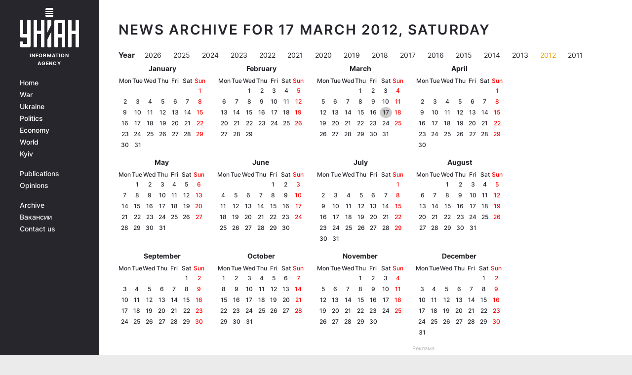

--- FILE ---
content_type: application/javascript; charset=utf-8
request_url: https://fundingchoicesmessages.google.com/f/AGSKWxVUIYEB2pilhFOe5jAnIGPi5PP4ByUDmebi3z_FWIro3WBJg1I7E9QWH4Pbc5aqX-5PKx1gRwaFZj7EAuxV3Z5H5sH69GvXn46bUeDXUEHuH-nd5iRI9iG0u_uXLqSOJ5h3Ykbkpaje-3C9-klauHtsDfb5xJHvzDrcIUHs7cHvnst4z2-KknQluQ==/_/ad-layers-/300x250px-/adlock300./ajax/ads_/ads-skyscraper.
body_size: -1288
content:
window['8562f81d-8a76-4dd6-9282-bc1c7588ab5d'] = true;